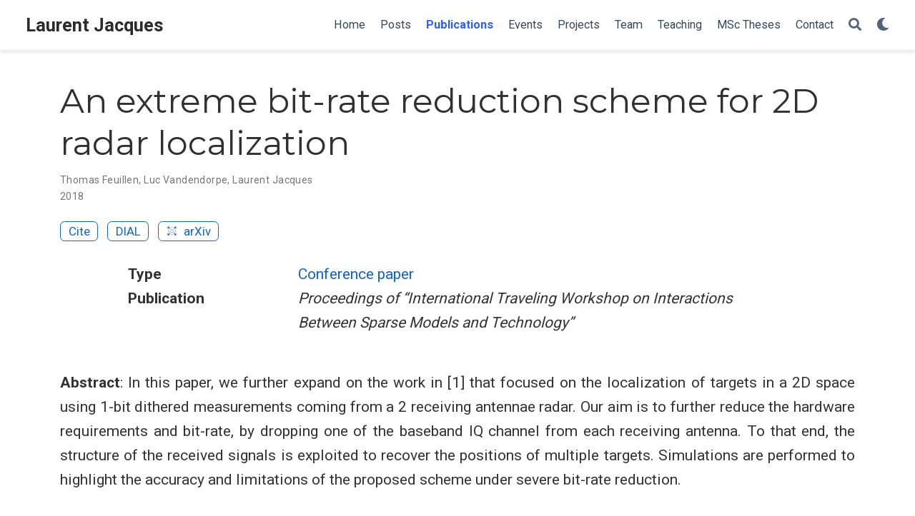

--- FILE ---
content_type: text/html; charset=utf-8
request_url: https://laurentjacques.gitlab.io/publication/an-extreme-bit-rate-reduction-scheme-for-2d-radar-localization/
body_size: 23246
content:
<!DOCTYPE html><html lang="en-us" >

<head>
  <meta charset="utf-8" />
  <meta name="viewport" content="width=device-width, initial-scale=1" />
  <meta http-equiv="X-UA-Compatible" content="IE=edge" />
  
  
  
    <meta name="generator" content="Wowchemy 5.3.0 for Hugo" />
  

  

  
  
  
  
  
    
    
    
  
  

  <meta name="author" content="Laurent Jacques" />

  
  
  
    
  
  <meta name="description" content="Abstract: In this paper, we further expand on the work in [1] that focused on the localization of targets in a 2D space using 1-bit dithered measurements coming from a 2 receiving antennae radar." />

  
  <link rel="alternate" hreflang="en-us" href="https://laurentjacques.gitlab.io/publication/an-extreme-bit-rate-reduction-scheme-for-2d-radar-localization/" />

  









  




  
  
    <link rel="preconnect" href="https://fonts.gstatic.com" crossorigin />
  

  
  
  
    <meta name="theme-color" content="#1565c0" />
  

  
  
    
    <script src="../../js/mathjax-config.js"></script>
  

  

  <link rel="stylesheet" href="../../css/vendor-bundle.min.f1ecf783c14edc00c9320c205831ad8e.css" media="print" onload="this.media='all'">

  
  
  
    
    
      <link rel="stylesheet" href="https://cdnjs.cloudflare.com/ajax/libs/academicons/1.9.0/css/academicons.min.css" integrity="sha512-W4yqoT1+8NLkinBLBZko+dFB2ZbHsYLDdr50VElllRcNt2Q4/GSs6u71UHKxB7S6JEMCp5Ve4xjh3eGQl/HRvg==" crossorigin="anonymous" media="print" onload="this.media='all'">
    

    
    
    
    
      
      
    
    
    

    
    
    
      
    
    
      
      
        
          <link rel="stylesheet" href="https://cdnjs.cloudflare.com/ajax/libs/highlight.js/10.2.0/styles/github.min.css" crossorigin="anonymous" title="hl-light" media="print" onload="this.media='all'">
          <link rel="stylesheet" href="https://cdnjs.cloudflare.com/ajax/libs/highlight.js/10.2.0/styles/dracula.min.css" crossorigin="anonymous" title="hl-dark" media="print" onload="this.media='all'" disabled>
        
      
    

    
    
    
      <link rel="stylesheet" href="https://cdnjs.cloudflare.com/ajax/libs/leaflet/1.7.1/leaflet.min.css" integrity="sha512-1xoFisiGdy9nvho8EgXuXvnpR5GAMSjFwp40gSRE3NwdUdIMIKuPa7bqoUhLD0O/5tPNhteAsE5XyyMi5reQVA==" crossorigin="anonymous" media="print" onload="this.media='all'">
    

    

    
    
      
      

      
      

      
    
      
      

      
      

      
    
      
      

      
      

      
    
      
      

      
      

      
    
      
      

      
      

      
    
      
      

      
      

      
    
      
      

      
      

      
    
      
      

      
      

      
    
      
      

      
      

      
    
      
      

      
      

      
    
      
      

      
      

      
    
      
      

      
      

      
    
      
      

      
      

      
        <script src="https://cdn.jsdelivr.net/npm/mathjax@3/es5/tex-chtml.js" integrity="" crossorigin="anonymous" async></script>
      
    
      
      

      
      

      
    
      
      

      
      

      
    
  

  
  
  
    
      
      <link rel="preload" as="style" href="https://fonts.googleapis.com/css2?family=Montserrat:wght@400;700&family=Roboto+Mono&family=Roboto:wght@400;700&display=swap">
      <link rel="stylesheet" href="https://fonts.googleapis.com/css2?family=Montserrat:wght@400;700&family=Roboto+Mono&family=Roboto:wght@400;700&display=swap" media="print" onload="this.media='all'">
    
  

  
  
  
  
  
  <link rel="stylesheet" href="../../css/wowchemy.1c624207161f514c732d9087a2d26c4b.css" />

  



  

  

  




  
  
  

  

  
    <link rel="manifest" href="../../manifest.webmanifest" />
  

  <link rel="icon" type="image/png" href="../../media/icon_hue6e714af267e65da9f7300647bf8fdee_1117889_32x32_fill_lanczos_center_3.png" />
  <link rel="apple-touch-icon" type="image/png" href="../../media/icon_hue6e714af267e65da9f7300647bf8fdee_1117889_180x180_fill_lanczos_center_3.png" />

  <link rel="canonical" href="https://laurentjacques.gitlab.io/publication/an-extreme-bit-rate-reduction-scheme-for-2d-radar-localization/" />

  
  
  
  
  
  
  
  
    
    
  
  
  <meta property="twitter:card" content="summary" />
  
  <meta property="og:site_name" content="Laurent Jacques" />
  <meta property="og:url" content="https://laurentjacques.gitlab.io/publication/an-extreme-bit-rate-reduction-scheme-for-2d-radar-localization/" />
  <meta property="og:title" content="An extreme bit-rate reduction scheme for 2D radar localization | Laurent Jacques" />
  <meta property="og:description" content="Abstract: In this paper, we further expand on the work in [1] that focused on the localization of targets in a 2D space using 1-bit dithered measurements coming from a 2 receiving antennae radar." /><meta property="og:image" content="https://laurentjacques.gitlab.io/media/icon_hue6e714af267e65da9f7300647bf8fdee_1117889_512x512_fill_lanczos_center_3.png" />
    <meta property="twitter:image" content="https://laurentjacques.gitlab.io/media/icon_hue6e714af267e65da9f7300647bf8fdee_1117889_512x512_fill_lanczos_center_3.png" /><meta property="og:locale" content="en-us" />
  
    
      <meta
        property="article:published_time"
        content="2021-08-06T21:54:29&#43;00:00"
      />
    
    <meta property="article:modified_time" content="2021-08-06T23:54:29&#43;02:00">
  

  


    









<script type="application/ld+json">
{
  "@context": "https://schema.org",
  "@type": "Article",
  "mainEntityOfPage": {
    "@type": "WebPage",
    "@id": "https://laurentjacques.gitlab.io/publication/an-extreme-bit-rate-reduction-scheme-for-2d-radar-localization/"
  },
  "headline": "An extreme bit-rate reduction scheme for 2D radar localization",
  
  "datePublished": "2021-08-06T21:54:29Z",
  "dateModified": "2021-08-06T23:54:29+02:00",
  
  "author": {
    "@type": "Person",
    "name": "Thomas Feuillen"
  },
  
  "publisher": {
    "@type": "Organization",
    "name": "Laurent Jacques",
    "logo": {
      "@type": "ImageObject",
      "url": "https://laurentjacques.gitlab.io/media/icon_hue6e714af267e65da9f7300647bf8fdee_1117889_192x192_fill_lanczos_center_3.png"
    }
  },
  "description": "Abstract: In this paper, we further expand on the work in [1] that focused on the localization of targets in a 2D space using 1-bit dithered measurements coming from a 2 receiving antennae radar."
}
</script>

  

  

  

  <style type="text/css">
  .new-fa-li {
    position: absolute;
    left: -2.14285714rem;
     
    width: 2rem;
     
    top: 0.14285714em;
     
    text-align: center; }
  code.has-jax {
    overflow-x: auto;
    overflow-y: hidden;
  }
  mjx-container {
 
    overflow-x: auto;
    overflow-y: hidden;
 
  }
</style>


  <title>An extreme bit-rate reduction scheme for 2D radar localization | Laurent Jacques</title>
</head>


<body id="top" data-spy="scroll" data-offset="70" data-target="#TableOfContents" class="page-wrapper   " data-wc-page-id="9f85678629125940f42c451971712ae9" >

  
  
  
  
  
  
  
  
  
  <script src="../../js/wowchemy-init.min.1d309c6b3f55725f8869af2651084961.js"></script>

  


<aside class="search-modal" id="search">
  <div class="container">
    <section class="search-header">

      <div class="row no-gutters justify-content-between mb-3">
        <div class="col-6">
          <h1>Search</h1>
        </div>
        <div class="col-6 col-search-close">
          <a class="js-search" href="#" aria-label="Close"><i class="fas fa-times-circle text-muted" aria-hidden="true"></i></a>
        </div>
      </div>

      <div id="search-box">
        
        <input name="q" id="search-query" placeholder="Search..." autocapitalize="off"
        autocomplete="off" autocorrect="off" spellcheck="false" type="search" class="form-control"
        aria-label="Search...">
        
      </div>

      
      

      

    </section>
    <section class="section-search-results">

      <div id="search-hits">
        
      </div>

    </section>
  </div>
</aside>



  <div class="page-header">
    












<nav class="navbar navbar-expand-lg navbar-light compensate-for-scrollbar" id="navbar-main">
  <div class="container-xl">

    
    <div class="d-none d-lg-inline-flex">
      <a class="navbar-brand" href="../../">Laurent Jacques</a>
    </div>
    

    
    <button type="button" class="navbar-toggler" data-toggle="collapse"
            data-target="#navbar-content" aria-controls="navbar-content" aria-expanded="false" aria-label="Toggle navigation">
    <span><i class="fas fa-bars"></i></span>
    </button>
    

    
    <div class="navbar-brand-mobile-wrapper d-inline-flex d-lg-none">
      <a class="navbar-brand" href="../../">Laurent Jacques</a>
    </div>
    

    
    
    <div class="navbar-collapse main-menu-item collapse justify-content-end" id="navbar-content">

      
      <ul class="navbar-nav d-md-inline-flex">
        

        

        
        
        
          
        

        

        
        
        
        

        
          
            
            
          
          
            
            
            
              
            
            
          
        

        <li class="nav-item">
          <a class="nav-link " href="../../#about"><span>Home</span></a>
        </li>

        
        

        

        
        
        
          
        

        

        
        
        
        

        
          
            
            
          
          
        

        <li class="nav-item">
          <a class="nav-link " href="../../post/"><span>Posts</span></a>
        </li>

        
        

        

        
        
        
          
        

        

        
        
        
        

        
          
            
            
          
          
        

        <li class="nav-item">
          <a class="nav-link  active" href="../../publication/"><span>Publications</span></a>
        </li>

        
        

        

        
        
        
          
        

        

        
        
        
        

        
          
            
            
          
          
        

        <li class="nav-item">
          <a class="nav-link " href="../../event/"><span>Events</span></a>
        </li>

        
        

        

        
        
        
          
        

        

        
        
        
        

        
          
            
            
          
          
        

        <li class="nav-item">
          <a class="nav-link " href="../../project/"><span>Projects</span></a>
        </li>

        
        

        

        
        
        
          
        

        

        
        
        
        

        
          
            
            
          
          
        

        <li class="nav-item">
          <a class="nav-link " href="../../team/"><span>Team</span></a>
        </li>

        
        

        

        
        
        
          
        

        

        
        
        
        

        
          
            
            
          
          
        

        <li class="nav-item">
          <a class="nav-link " href="../../teaching/"><span>Teaching</span></a>
        </li>

        
        

        

        
        
        
          
        

        

        
        
        
        

        
          
            
            
          
          
        

        <li class="nav-item">
          <a class="nav-link " href="../../msc-thesis/"><span>MSc&nbsp;Theses</span></a>
        </li>

        
        

        

        
        
        
          
        

        

        
        
        
        

        
          
            
            
          
          
            
            
            
              
            
            
          
        

        <li class="nav-item">
          <a class="nav-link " href="../../#contact"><span>Contact</span></a>
        </li>

        
        

      

        
      </ul>
    </div>

    <ul class="nav-icons navbar-nav flex-row ml-auto d-flex pl-md-2">

      
      
        
      

      
      
      <li class="nav-item">
        <a class="nav-link js-search" href="#" aria-label="Search"><i class="fas fa-search" aria-hidden="true"></i></a>
      </li>
      

      
      
      <li class="nav-item dropdown theme-dropdown">
        <a href="#" class="nav-link" data-toggle="dropdown" aria-haspopup="true" aria-label="Display preferences">
          <i class="fas fa-moon" aria-hidden="true"></i>
        </a>
        <div class="dropdown-menu">
          <a href="#" class="dropdown-item js-set-theme-light">
            <span>Light</span>
          </a>
          <a href="#" class="dropdown-item js-set-theme-dark">
            <span>Dark</span>
          </a>
          <a href="#" class="dropdown-item js-set-theme-auto">
            <span>Automatic</span>
          </a>
        </div>
      </li>
      

      
      

    </ul>

  </div>
</nav>


  </div>

  <div class="page-body">
    








<div class="pub">

  












  

  
  
  
<div class="article-container pt-3">
  <h1>An extreme bit-rate reduction scheme for 2D radar localization </h1>

  

  
    


<div class="article-metadata">

  
  
  
  
  <div>
    

  <span >
      <a href="../../authors/thomas-feuillen/">Thomas Feuillen</a></span>, <span >
      <a href="../../authors/luc-vandendorpe/">Luc Vandendorpe</a></span>, <span >
      <a href="../../authors/laurent-jacques/">Laurent Jacques</a></span>
  </div>
  
  

  
  <span class="article-date">
    
     
      
      
      
    
    2018
  </span>
  

  

  

  
  
  
  
  
  

  
  

</div>

    




<div class="btn-links mb-3">
  
  








  





<a href="#" class="btn btn-outline-primary btn-page-header js-cite-modal"
        data-filename="/publication/an-extreme-bit-rate-reduction-scheme-for-2d-radar-localization/cite.bib">
  Cite
</a>














  
  
  
    
  
  
  
  
  
    
  
  <a class="btn btn-outline-primary btn-page-header" href="http://hdl.handle.net/2078.1/211764" target="_blank" rel="noopener">
    
    DIAL
  </a>

  
  
  
  
  
  
  
    
  
  <a class="btn btn-outline-primary btn-page-header" href="https://arxiv.org/abs/1812.05359" target="_blank" rel="noopener">
    <i class="ai ai-arxiv mr-1"></i>
    arXiv
  </a>


</div>


  
</div>



  <div class="article-container">

    

    
    
    <div class="row">
      <div class="col-md-1"></div>
      <div class="col-md-10">
        <div class="row">
          <div class="col-12 col-md-3 pub-row-heading">Type</div>
          <div class="col-12 col-md-9">
            <a href="../../publication/#1">
              Conference paper
            </a>
          </div>
        </div>
      </div>
      <div class="col-md-1"></div>
    </div>
    <div class="d-md-none space-below"></div>
    

    
    <div class="row">
      <div class="col-md-1"></div>
      <div class="col-md-10">
        <div class="row">
          <div class="col-12 col-md-3 pub-row-heading">Publication</div>
          <div class="col-12 col-md-9"><em>Proceedings of &ldquo;International Traveling Workshop on Interactions Between Sparse Models and Technology&rdquo;</em></div>
        </div>
      </div>
      <div class="col-md-1"></div>
    </div>
    <div class="d-md-none space-below"></div>
    

    <div class="space-below"></div>

    <div class="article-style"><p><strong>Abstract</strong>: In this paper, we further expand on the work in [1] that focused on the localization of targets in a 2D space using 1-bit dithered measurements coming from a 2 receiving antennae radar. Our aim is to further reduce the hardware requirements and bit-rate, by dropping one of the baseband IQ channel from each receiving antenna.  To that end, the structure of the received signals is exploited to recover the positions of multiple targets. Simulations are performed to highlight the accuracy and limitations of the proposed scheme under severe bit-rate reduction.</p>
</div>

    






<div class="article-tags">
  
  <a class="badge badge-light" href="../../tag/radar/">&#34;radar&#34;</a>
  
  <a class="badge badge-light" href="../../tag/compressive-sensing/">compressive sensing</a>
  
  <a class="badge badge-light" href="../../tag/quantization/">quantization</a>
  
  <a class="badge badge-light" href="../../tag/sparsity/">sparsity</a>
  
</div>



<div class="share-box" aria-hidden="true">
  <ul class="share">
    
      
      
      
        
      
      
      
      <li>
        <a href="https://tootpick.org/#plustospace=yes&amp;text=%22An%20extreme%20bit-rate%20reduction%20scheme%20for%202D%20radar%20localization%22%20https://laurentjacques.gitlab.io/publication/an-extreme-bit-rate-reduction-scheme-for-2d-radar-localization/" target="_blank" rel="noopener" class="share-btn-mastodon">
          <i class="fab fa-mastodon"></i>
        </a>
      </li>
    
      
      
      
        
      
      
      
      <li>
        <a href="mailto:?subject=An%20extreme%20bit-rate%20reduction%20scheme%20for%202D%20radar%20localization&amp;body=https://laurentjacques.gitlab.io/publication/an-extreme-bit-rate-reduction-scheme-for-2d-radar-localization/" target="_blank" rel="noopener" class="share-btn-email">
          <i class="fas fa-envelope"></i>
        </a>
      </li>
    
      
      
      
        
      
      
      
      <li>
        <a href="https://www.linkedin.com/shareArticle?url=https://laurentjacques.gitlab.io/publication/an-extreme-bit-rate-reduction-scheme-for-2d-radar-localization/&amp;title=An%20extreme%20bit-rate%20reduction%20scheme%20for%202D%20radar%20localization" target="_blank" rel="noopener" class="share-btn-linkedin">
          <i class="fab fa-linkedin-in"></i>
        </a>
      </li>
    
  </ul>
</div>











  
  
    




  
    




  
    




  














  
  
  <div class="article-widget content-widget-hr">
    <h3>Related</h3>
    <ul>
      
      <li><a href="../../publication/going-below-and-beyond-off-the-grid-velocity-estimation-from-1-bit-radar-measurements/">Going Below and Beyond, Off-the-Grid Velocity Estimation from 1-bit Radar Measurements</a></li>
      
      <li><a href="../../publication/a-novel-multiplicative-phase-dithering-scheme-for-1-bit-compressive-radar/">A Novel Multiplicative Phase Dithering Scheme for 1-bit Compressive Radar</a></li>
      
      <li><a href="../../publication/quantity-over-quality-dithered-quantization-for-compressive-radar-systems/">Quantity over Quality: Dithered Quantization for Compressive Radar Systems</a></li>
      
      <li><a href="../../publication/the-importance-of-phase-in-complex-compressive-sensing/">The Importance of Phase in Complex Compressive Sensing</a></li>
      
      <li><a href="../../publication/1-bit-compressive-radar-with-phase-dithering/">1-bit Compressive Radar with Phase Dithering</a></li>
      
    </ul>
  </div>
  





  </div>
</div>
  </div>

  <div class="page-footer">
    
    
    <div class="container">
      <footer class="site-footer">
  
  <p class="powered-by">
    
    
  </p>
  

  <p class="powered-by">
    
  </p>

  
  






  <p class="powered-by">
    Powered by the
    <a href="https://sourcethemes.com/academic/" target="_blank" rel="noopener">Academic theme</a> for
    <a href="https://gohugo.io" target="_blank" rel="noopener">Hugo</a> -- <a rel="me" href="https://mathstodon.xyz/@lowrankjack">Mastodon</a>

    
    <span class="float-right" aria-hidden="true">
      <a href="#" class="back-to-top">
        <span class="button_icon">
          <i class="fas fa-chevron-up fa-2x"></i>
        </span>
      </a>
    </span>
    
  </p>
</footer>

    </div>
    
  </div>

  
<div id="modal" class="modal fade" role="dialog">
  <div class="modal-dialog">
    <div class="modal-content">
      <div class="modal-header">
        <h5 class="modal-title">Cite</h5>
        <button type="button" class="close" data-dismiss="modal" aria-label="Close">
          <span aria-hidden="true">&times;</span>
        </button>
      </div>
      <div class="modal-body">
        <pre><code class="tex hljs"></code></pre>
      </div>
      <div class="modal-footer">
        <a class="btn btn-outline-primary my-1 js-copy-cite" href="#" target="_blank">
          <i class="fas fa-copy"></i> Copy
        </a>
        <a class="btn btn-outline-primary my-1 js-download-cite" href="#" target="_blank">
          <i class="fas fa-download"></i> Download
        </a>
        <div id="modal-error"></div>
      </div>
    </div>
  </div>
</div>

      

    
    <script src="../../js/vendor-bundle.min.5a3a4e7cbc7b4e121b2d29312cf8ad59.js"></script>

    
    
    
      
      
        <script src="https://cdnjs.cloudflare.com/ajax/libs/jquery.imagesloaded/4.1.4/imagesloaded.pkgd.min.js" integrity="sha256-lqvxZrPLtfffUl2G/e7szqSvPBILGbwmsGE1MKlOi0Q=" crossorigin="anonymous"></script>
        <script src="https://cdnjs.cloudflare.com/ajax/libs/jquery.isotope/3.0.6/isotope.pkgd.min.js" integrity="sha256-CBrpuqrMhXwcLLUd5tvQ4euBHCdh7wGlDfNz8vbu/iI=" crossorigin="anonymous"></script>
      

      
      

      
        <script src="https://cdnjs.cloudflare.com/ajax/libs/mermaid/8.8.4/mermaid.min.js" integrity="sha512-as1BF4+iHZ3BVO6LLDQ7zrbvTXM+c/1iZ1qII/c3c4L8Rn5tHLpFUtpaEtBNS92f+xGsCzsD7b62XP3XYap6oA==" crossorigin="anonymous" title="mermaid"></script>
      

      
        
        <script src="https://cdnjs.cloudflare.com/ajax/libs/highlight.js/10.2.0/highlight.min.js" integrity="sha512-TDKKr+IvoqZnPzc3l35hdjpHD0m+b2EC2SrLEgKDRWpxf2rFCxemkgvJ5kfU48ip+Y+m2XVKyOCD85ybtlZDmw==" crossorigin="anonymous"></script>
        
        
        <script src="https://cdnjs.cloudflare.com/ajax/libs/highlight.js/10.2.0/languages/r.min.js" crossorigin="anonymous"></script>
        
      

    

    
    
    
      <script src="https://cdnjs.cloudflare.com/ajax/libs/leaflet/1.7.1/leaflet.min.js" integrity="sha512-SeiQaaDh73yrb56sTW/RgVdi/mMqNeM2oBwubFHagc5BkixSpP1fvqF47mKzPGWYSSy4RwbBunrJBQ4Co8fRWA==" crossorigin="anonymous"></script>
    

    
    

    
    
    
      
      <script id="search-hit-fuse-template" type="text/x-template">
        <div class="search-hit" id="summary-{{key}}">
          <div class="search-hit-content">
            <div class="search-hit-name">
              <a href="{{relpermalink}}">{{title}}</a>
              <div class="article-metadata search-hit-type">{{type}}</div>
              <p class="search-hit-description">{{snippet}}</p>
            </div>
          </div>
        </div>
      </script>
      
        <script src="https://cdnjs.cloudflare.com/ajax/libs/fuse.js/3.2.1/fuse.min.js" integrity="sha256-VzgmKYmhsGNNN4Ph1kMW+BjoYJM2jV5i4IlFoeZA9XI=" crossorigin="anonymous"></script>
        <script src="https://cdnjs.cloudflare.com/ajax/libs/mark.js/8.11.1/jquery.mark.min.js" integrity="sha256-4HLtjeVgH0eIB3aZ9mLYF6E8oU5chNdjU6p6rrXpl9U=" crossorigin="anonymous"></script>
      
    

    
    

    
    
    
    

    
    
      
      
      
      
      
      
      
    

    
    
    
    
    
    
    
    
      
      
    
    
    <script src="../../en/js/wowchemy.min.5bb41a68c539a638856544de9689bd9c.js"></script>

    






</body>
</html>


--- FILE ---
content_type: application/javascript
request_url: https://laurentjacques.gitlab.io/js/mathjax-config.js
body_size: 231
content:
// MathJax Configuration
// Updated by LJ: 10/8/22
// v2 to v3 upgrade notes:
// - The CommonHTML.linebreaks option is not yet implemented (but may be in a future release)
// - The TeX.noUndefined.attributes option is not yet implemented (but may be in a future release)
window.MathJax = {
  tex: {
    inlineMath: [
      ['$', '$'],
      ['\\(', '\\)'],
    ],
    displayMath: [
      ['$$', '$$'],
      ['\\[', '\\]'],
    ],
    processEscapes: false,
    packages: {'[+]': ['noerrors', 'boldsymbol']},
  },
  loader: {
    load: ['[tex]/noerrors', '[tex]/boldsymbol'],
  },
};
